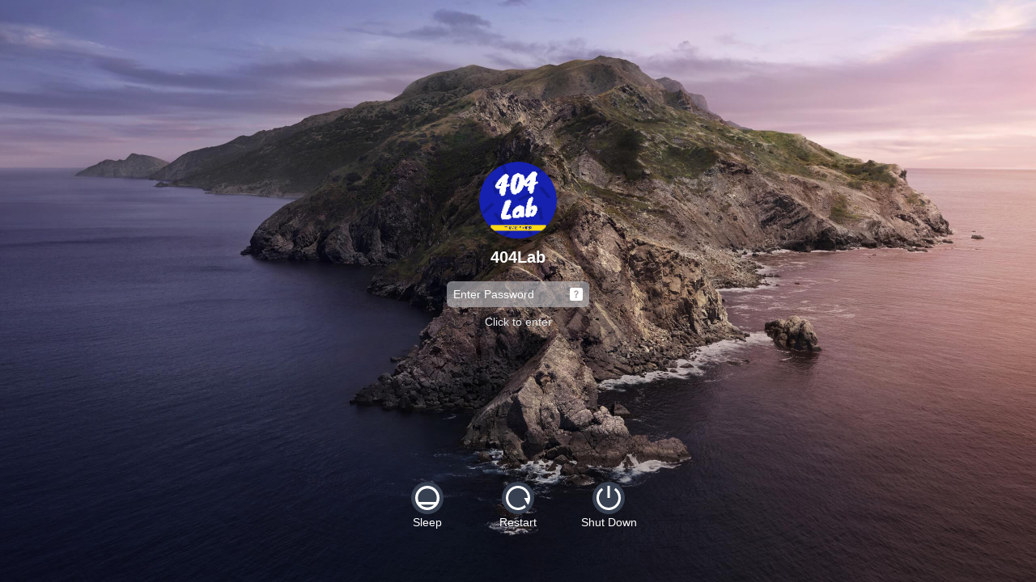

--- FILE ---
content_type: text/html;charset=UTF-8
request_url: https://www.404lab.top/
body_size: 1305
content:
<!DOCTYPE html><html lang="en"><head><meta charset="utf-8"><link rel="icon" href="/logo/favicon.svg"><meta name="viewport" content="width=device-width,initial-scale=1"><meta name="theme-color" content="#000000"><meta name="description" content="Web site created using create-react-app"><link rel="apple-touch-icon" href="/logo/logo192.png"><link rel="manifest" href="/manifest.json"><title>404Lab</title><link href="/static/css/2.76a0d443.chunk.css" rel="stylesheet"><link href="/static/css/main.ec3de85d.chunk.css" rel="stylesheet"></head><body><noscript>You need to enable JavaScript to run this app.</noscript><div id="root"><div class="w-full h-full login text-center" style="background: url(&quot;img/ui/wallpaper-day.jpg&quot;) center center / cover no-repeat;"><div class="inline-block w-auto relative top-1/2 -mt-40"><img class="rounded-full w-24 h-24 my-0 mx-auto" src="img/ui/avatar.png" alt="img"><div class="nightwind-prevent font-semibold text-xl mt-2 text-white">404Lab</div><div class="nightwind-prevent mx-auto grid grid-cols-5 w-44 h-8 mt-4 rounded-md bg-gray-300 blur bg-opacity-50"><input class="nightwind-prevent text-sm col-start-1 col-span-4 outline-none focus:outline-none bg-transparent px-2 text-white" type="password" placeholder="Enter Password"><div class="col-start-5 col-span-1 flex justify-center items-center"><svg stroke="currentColor" fill="currentColor" stroke-width="0" viewBox="0 0 16 16" class="ml-1" color="white" height="1em" width="1em" xmlns="http://www.w3.org/2000/svg" style="color: white;"><path fill-rule="evenodd" d="M2 0a2 2 0 00-2 2v12a2 2 0 002 2h12a2 2 0 002-2V2a2 2 0 00-2-2H2zm4.57 6.033H5.25C5.22 4.147 6.68 3.5 8.006 3.5c1.397 0 2.673.73 2.673 2.24 0 1.08-.635 1.594-1.244 2.057-.737.559-1.01.768-1.01 1.486v.355H7.117l-.007-.463c-.038-.927.495-1.498 1.168-1.987.59-.444.965-.736.965-1.371 0-.825-.628-1.168-1.314-1.168-.901 0-1.358.603-1.358 1.384zm1.251 6.443c-.584 0-1.009-.394-1.009-.927 0-.552.425-.94 1.01-.94.609 0 1.028.388 1.028.94 0 .533-.42.927-1.029.927z" clip-rule="evenodd"></path></svg></div></div><div class="nightwind-prevent text-sm mt-2 text-gray-200">Click to enter</div></div><div class="nightwind-prevent-block text-sm fixed bottom-16 left-0 right-0 mx-auto flex flex-row space-x-4 w-max"><div class="flex flex-col items-center text-white w-24"><div class="h-10 w-10 bg-gray-700 rounded-full inline-flex justify-center items-center"><svg stroke="currentColor" fill="none" stroke-width="0" viewBox="0 0 24 24" height="40" width="40" xmlns="http://www.w3.org/2000/svg"><path fill-rule="evenodd" clip-rule="evenodd" d="M21 12C21 16.9706 16.9706 21 12 21C7.02944 21 3 16.9706 3 12C3 7.02944 7.02944 3 12 3C16.9706 3 21 7.02944 21 12ZM16.899 17C15.6364 18.2372 13.9073 19 12 19C10.0927 19 8.36355 18.2372 7.10102 17H16.899ZM18.3264 15C18.7583 14.0907 19 13.0736 19 12C19 8.13401 15.866 5 12 5C8.13401 5 5 8.13401 5 12C5 13.0736 5.24169 14.0907 5.67363 15H18.3264Z" fill="currentColor"></path></svg></div><span>Sleep</span></div><div class="flex flex-col items-center text-white w-24"><div class="h-10 w-10 bg-gray-700 rounded-full inline-flex justify-center items-center"><svg stroke="currentColor" fill="currentColor" stroke-width="0" viewBox="0 0 24 24" height="36" width="36" xmlns="http://www.w3.org/2000/svg"><g><path fill="none" d="M0 0h24v24H0z"></path><path d="M18.537 19.567A9.961 9.961 0 0 1 12 22C6.477 22 2 17.523 2 12S6.477 2 12 2s10 4.477 10 10c0 2.136-.67 4.116-1.81 5.74L17 12h3a8 8 0 1 0-2.46 5.772l.997 1.795z"></path></g></svg></div><span>Restart</span></div><div class="flex flex-col items-center text-white w-24"><div class="h-10 w-10 bg-gray-700 rounded-full inline-flex justify-center items-center"><svg stroke="currentColor" fill="currentColor" stroke-width="0" viewBox="0 0 24 24" height="36" width="36" xmlns="http://www.w3.org/2000/svg"><g><path fill="none" d="M0 0h24v24H0z"></path><path d="M6.265 3.807l1.147 1.639a8 8 0 1 0 9.176 0l1.147-1.639A9.988 9.988 0 0 1 22 12c0 5.523-4.477 10-10 10S2 17.523 2 12a9.988 9.988 0 0 1 4.265-8.193zM11 12V2h2v10h-2z"></path></g></svg></div><span>Shut Down</span></div></div></div></div></body></html>

--- FILE ---
content_type: text/css; charset=UTF-8
request_url: https://www.404lab.top/static/css/main.ec3de85d.chunk.css
body_size: 7886
content:
@font-face{font-family:"Avenir Next LT Pro";font-style:normal;font-weight:400;src:local("Avenir Next LT Pro Regular"),url(/static/media/AvenirNextLTPro-Regular.a6f907b6.woff) format("woff")}@font-face{font-family:"Avenir Next LT Pro";font-style:italic;font-weight:400;src:local("Avenir Next LT Pro It"),url(/static/media/AvenirNextLTPro-Italic.0a2a0a5f.woff) format("woff")}@font-face{font-family:"Avenir Next LT Pro";font-style:normal;font-weight:700;src:local("Avenir Next LT Pro Demi"),url(/static/media/AvenirNextLTPro-Demi.09cc1349.woff) format("woff")}@font-face{font-family:"Avenir Next LT Pro";font-style:italic;font-weight:700;src:local("Avenir Next LT Pro DemiIt"),url(/static/media/AvenirNextLTPro-DemiItalic.e929d7cb.woff) format("woff")}.font-avenir{font-family:"Avenir Next LT Pro","Helvetica Neue",SFCompactRounded,-apple-system,Roboto,Oxygen,Ubuntu,"Fira Sans","Droid Sans",sans-serif}.font-terminal{font-family:Consolas,Monaco,"Andale Mono","Ubuntu Mono",monospace}*{margin:0;padding:0}#root,body,html{height:100%;overflow:hidden}body:not(pre){font-family:"Helvetica Neue",SFCompactRounded,-apple-system,Roboto,Oxygen,Ubuntu,"Fira Sans","Droid Sans",sans-serif}.blur{-webkit-backdrop-filter:blur(40px);backdrop-filter:blur(40px)}.login input::-webkit-input-placeholder{color:#fff}.login input:-ms-input-placeholder{color:#fff}.login input::placeholder{color:#fff}@media (min-width:640px){.dark .spotlight input::-webkit-input-placeholder.sm\:nightwind-prevent{color:rgba(0,0,0,var(--tw-text-opacity))}}@media (min-width:768px){.dark .spotlight input::-webkit-input-placeholder.md\:nightwind-prevent{color:rgba(0,0,0,var(--tw-text-opacity))}}@media (min-width:1024px){.dark .spotlight input::-webkit-input-placeholder.lg\:nightwind-prevent{color:rgba(0,0,0,var(--tw-text-opacity))}}@media (min-width:1280px){.dark .spotlight input::-webkit-input-placeholder.xl\:nightwind-prevent{color:rgba(0,0,0,var(--tw-text-opacity))}}@media (min-width:1536px){.dark .spotlight input::-webkit-input-placeholder.\32xl\:nightwind-prevent{color:rgba(0,0,0,var(--tw-text-opacity))}}@media (min-width:640px){.dark .spotlight input:-ms-input-placeholder.sm\:nightwind-prevent{color:rgba(0,0,0,var(--tw-text-opacity))}}@media (min-width:768px){.dark .spotlight input:-ms-input-placeholder.md\:nightwind-prevent{color:rgba(0,0,0,var(--tw-text-opacity))}}@media (min-width:1024px){.dark .spotlight input:-ms-input-placeholder.lg\:nightwind-prevent{color:rgba(0,0,0,var(--tw-text-opacity))}}@media (min-width:1280px){.dark .spotlight input:-ms-input-placeholder.xl\:nightwind-prevent{color:rgba(0,0,0,var(--tw-text-opacity))}}@media (min-width:1536px){.dark .spotlight input:-ms-input-placeholder.\32xl\:nightwind-prevent{color:rgba(0,0,0,var(--tw-text-opacity))}}.dark .spotlight input::-webkit-input-placeholder{color:rgba(255,255,255,var(--tw-text-opacity))}.dark .spotlight input:-ms-input-placeholder{color:rgba(255,255,255,var(--tw-text-opacity))}.dark .spotlight input::placeholder{color:rgba(255,255,255,var(--tw-text-opacity))}.dark .spotlight input::-webkit-input-placeholder.nightwind-prevent{color:rgba(0,0,0,var(--tw-text-opacity))}.dark .spotlight input:-ms-input-placeholder.nightwind-prevent{color:rgba(0,0,0,var(--tw-text-opacity))}.dark .spotlight input::placeholder.nightwind-prevent{color:rgba(0,0,0,var(--tw-text-opacity))}.dark .nightwind-prevent-block .spotlight input::-webkit-input-placeholder{color:rgba(0,0,0,var(--tw-text-opacity))}.dark .nightwind-prevent-block .spotlight input:-ms-input-placeholder{color:rgba(0,0,0,var(--tw-text-opacity))}.dark .nightwind-prevent-block .spotlight input::placeholder{color:rgba(0,0,0,var(--tw-text-opacity))}.spotlight input::-webkit-input-placeholder{opacity:.4;--tw-text-opacity:1;color:rgba(0,0,0,var(--tw-text-opacity))}.spotlight input:-ms-input-placeholder{opacity:.4;--tw-text-opacity:1;color:rgba(0,0,0,var(--tw-text-opacity))}.spotlight input::placeholder{opacity:.4;--tw-text-opacity:1;color:rgba(0,0,0,var(--tw-text-opacity))}.nightwind .spotlight input::-webkit-input-placeholder{transition-duration:.3s;-webkit-transition-property:background-color,border-color,color,fill,stroke;transition-property:background-color,border-color,color,fill,stroke}.nightwind .spotlight input:-ms-input-placeholder{transition-duration:.3s;-ms-transition-property:background-color,border-color,color,fill,stroke;transition-property:background-color,border-color,color,fill,stroke}.nightwind .spotlight input::placeholder{transition-duration:.3s;transition-property:background-color,border-color,color,fill,stroke}@media (min-width:640px){.dark .spotlight input::-webkit-input-placeholder.sm\:nightwind-prevent{color:rgba(0,0,0,var(--tw-text-opacity))}.dark .spotlight input:-ms-input-placeholder.sm\:nightwind-prevent{color:rgba(0,0,0,var(--tw-text-opacity))}.dark .spotlight input::placeholder.sm\:nightwind-prevent{color:rgba(0,0,0,var(--tw-text-opacity))}}@media (min-width:768px){.dark .spotlight input::-webkit-input-placeholder.md\:nightwind-prevent{color:rgba(0,0,0,var(--tw-text-opacity))}.dark .spotlight input:-ms-input-placeholder.md\:nightwind-prevent{color:rgba(0,0,0,var(--tw-text-opacity))}.dark .spotlight input::placeholder.md\:nightwind-prevent{color:rgba(0,0,0,var(--tw-text-opacity))}}@media (min-width:1024px){.dark .spotlight input::-webkit-input-placeholder.lg\:nightwind-prevent{color:rgba(0,0,0,var(--tw-text-opacity))}.dark .spotlight input:-ms-input-placeholder.lg\:nightwind-prevent{color:rgba(0,0,0,var(--tw-text-opacity))}.dark .spotlight input::placeholder.lg\:nightwind-prevent{color:rgba(0,0,0,var(--tw-text-opacity))}}@media (min-width:1280px){.dark .spotlight input::-webkit-input-placeholder.xl\:nightwind-prevent{color:rgba(0,0,0,var(--tw-text-opacity))}.dark .spotlight input:-ms-input-placeholder.xl\:nightwind-prevent{color:rgba(0,0,0,var(--tw-text-opacity))}.dark .spotlight input::placeholder.xl\:nightwind-prevent{color:rgba(0,0,0,var(--tw-text-opacity))}}@media (min-width:1536px){.dark .spotlight input::-webkit-input-placeholder.\32xl\:nightwind-prevent{color:rgba(0,0,0,var(--tw-text-opacity))}.dark .spotlight input:-ms-input-placeholder.\32xl\:nightwind-prevent{color:rgba(0,0,0,var(--tw-text-opacity))}.dark .spotlight input::placeholder.\32xl\:nightwind-prevent{color:rgba(0,0,0,var(--tw-text-opacity))}}.spotlight{width:660px;margin-left:-330px;left:50%}@media (max-width:639px){.spotlight{width:100%;margin-left:0;left:0}}.window-bound{width:300%;height:200%;left:-100%}.innner-window{height:calc(100% - 1.5rem)}.safari-content{height:calc(100% - 2rem)}.traffic_lights svg{display:none}.traffic_lights:hover svg{display:block}.dock ul{box-shadow:0 0 20px 0 rgba(0,0,0,.17)}.dock li .tooltip{display:none;top:calc(-100% - 5px)}.dock li:hover .tooltip{display:block;box-shadow:0 1px 5px 2px hsla(0deg,0%,0%,20%),0 0 0 0 #fff}.dark .control-grid{background-color:rgba(55,65,81,var(--tw-bg-opacity))}.control-grid,.dark .control-grid.nightwind-prevent,.dark .nightwind-prevent-block .control-grid{background-color:rgba(229,231,235,var(--tw-bg-opacity))}.control-grid{--tw-bg-opacity:1;--tw-bg-opacity:0.8;border-radius:.75rem;--tw-blur:blur(8px)}.nightwind .control-grid{transition-duration:.3s;transition-property:background-color,border-color,color,fill,stroke}@media (min-width:640px){.dark .control-grid.sm\:nightwind-prevent{background-color:rgba(229,231,235,var(--tw-bg-opacity))}}@media (min-width:768px){.dark .control-grid.md\:nightwind-prevent{background-color:rgba(229,231,235,var(--tw-bg-opacity))}}@media (min-width:1024px){.dark .control-grid.lg\:nightwind-prevent{background-color:rgba(229,231,235,var(--tw-bg-opacity))}}@media (min-width:1280px){.dark .control-grid.xl\:nightwind-prevent{background-color:rgba(229,231,235,var(--tw-bg-opacity))}}@media (min-width:1536px){.dark .control-grid.\32xl\:nightwind-prevent{background-color:rgba(229,231,235,var(--tw-bg-opacity))}}.control-grid{-webkit-backdrop-filter:blur(40px);backdrop-filter:blur(40px);box-shadow:0 0 5px 0 rgba(0,0,0,.25)}.dark .slider .rangeslider{background-color:rgba(75,85,99,var(--tw-bg-opacity))}.dark .nightwind-prevent-block .slider .rangeslider,.dark .slider .rangeslider.nightwind-prevent,.slider .rangeslider{background-color:rgba(209,213,219,var(--tw-bg-opacity))}.slider .rangeslider{--tw-bg-opacity:1;border-color:transparent;border-top-right-radius:9999px;border-bottom-right-radius:9999px;border-top-width:1px;border-right-width:1px;border-bottom-width:1px;height:1.75rem;margin:0;--tw-shadow:0 0 transparent;box-shadow:var(--tw-ring-offset-shadow,0 0 transparent),var(--tw-ring-shadow,0 0 transparent),var(--tw-shadow);width:100%}.nightwind .slider .rangeslider{transition-duration:.3s;transition-property:background-color,border-color,color,fill,stroke}@media (min-width:640px){.dark .slider .rangeslider.sm\:nightwind-prevent{background-color:rgba(209,213,219,var(--tw-bg-opacity))}}@media (min-width:768px){.dark .slider .rangeslider.md\:nightwind-prevent{background-color:rgba(209,213,219,var(--tw-bg-opacity))}}@media (min-width:1024px){.dark .slider .rangeslider.lg\:nightwind-prevent{background-color:rgba(209,213,219,var(--tw-bg-opacity))}}@media (min-width:1280px){.dark .slider .rangeslider.xl\:nightwind-prevent{background-color:rgba(209,213,219,var(--tw-bg-opacity))}}@media (min-width:1536px){.dark .slider .rangeslider.\32xl\:nightwind-prevent{background-color:rgba(209,213,219,var(--tw-bg-opacity))}}.dark .slider .rangeslider .rangeslider__fill{background-color:rgba(31,41,55,var(--tw-bg-opacity))}.dark .nightwind-prevent-block .slider .rangeslider .rangeslider__fill,.dark .slider .rangeslider .rangeslider__fill.nightwind-prevent,.slider .rangeslider .rangeslider__fill{background-color:rgba(243,244,246,var(--tw-bg-opacity))}.slider .rangeslider .rangeslider__fill{--tw-bg-opacity:1;border-radius:0;--tw-shadow:0 0 transparent;box-shadow:var(--tw-ring-offset-shadow,0 0 transparent),var(--tw-ring-shadow,0 0 transparent),var(--tw-shadow)}.nightwind .slider .rangeslider .rangeslider__fill{transition-duration:.3s;transition-property:background-color,border-color,color,fill,stroke}@media (min-width:640px){.dark .slider .rangeslider .rangeslider__fill.sm\:nightwind-prevent{background-color:rgba(243,244,246,var(--tw-bg-opacity))}}@media (min-width:768px){.dark .slider .rangeslider .rangeslider__fill.md\:nightwind-prevent{background-color:rgba(243,244,246,var(--tw-bg-opacity))}}@media (min-width:1024px){.dark .slider .rangeslider .rangeslider__fill.lg\:nightwind-prevent{background-color:rgba(243,244,246,var(--tw-bg-opacity))}}@media (min-width:1280px){.dark .slider .rangeslider .rangeslider__fill.xl\:nightwind-prevent{background-color:rgba(243,244,246,var(--tw-bg-opacity))}}@media (min-width:1536px){.dark .slider .rangeslider .rangeslider__fill.\32xl\:nightwind-prevent{background-color:rgba(243,244,246,var(--tw-bg-opacity))}}.dark .slider .rangeslider .rangeslider__handle{border-color:rgba(75,85,99,var(--tw-border-opacity))}.dark .nightwind-prevent-block .slider .rangeslider .rangeslider__handle,.dark .slider .rangeslider .rangeslider__handle.nightwind-prevent,.slider .rangeslider .rangeslider__handle{border-color:rgba(209,213,219,var(--tw-border-opacity))}.slider .rangeslider .rangeslider__handle{--tw-border-opacity:1;border-width:1px;height:1.75rem;outline:2px solid transparent;outline-offset:2px;width:1.75rem}.nightwind .slider .rangeslider .rangeslider__handle{transition-duration:.3s;transition-property:background-color,border-color,color,fill,stroke}@media (min-width:640px){.dark .slider .rangeslider .rangeslider__handle.sm\:nightwind-prevent{border-color:rgba(209,213,219,var(--tw-border-opacity))}}@media (min-width:768px){.dark .slider .rangeslider .rangeslider__handle.md\:nightwind-prevent{border-color:rgba(209,213,219,var(--tw-border-opacity))}}@media (min-width:1024px){.dark .slider .rangeslider .rangeslider__handle.lg\:nightwind-prevent{border-color:rgba(209,213,219,var(--tw-border-opacity))}}@media (min-width:1280px){.dark .slider .rangeslider .rangeslider__handle.xl\:nightwind-prevent{border-color:rgba(209,213,219,var(--tw-border-opacity))}}@media (min-width:1536px){.dark .slider .rangeslider .rangeslider__handle.\32xl\:nightwind-prevent{border-color:rgba(209,213,219,var(--tw-border-opacity))}}.slider .rangeslider .rangeslider__handle{background-color:#fff;color:#fff;box-shadow:-3px 0 8px 0 rgba(17,17,17,.15)}.slider .rangeslider .rangeslider__handle:after{display:none}.dark .bear .markdown a{color:rgba(248,113,113,var(--tw-text-opacity))}.bear .markdown a,.dark .bear .markdown a.nightwind-prevent,.dark .nightwind-prevent-block .bear .markdown a{color:rgba(239,68,68,var(--tw-text-opacity))}.bear .markdown a{--tw-text-opacity:1}.nightwind .bear .markdown a{transition-duration:.3s;transition-property:background-color,border-color,color,fill,stroke}@media (min-width:640px){.dark .bear .markdown a.sm\:nightwind-prevent{color:rgba(239,68,68,var(--tw-text-opacity))}}@media (min-width:768px){.dark .bear .markdown a.md\:nightwind-prevent{color:rgba(239,68,68,var(--tw-text-opacity))}}@media (min-width:1024px){.dark .bear .markdown a.lg\:nightwind-prevent{color:rgba(239,68,68,var(--tw-text-opacity))}}@media (min-width:1280px){.dark .bear .markdown a.xl\:nightwind-prevent{color:rgba(239,68,68,var(--tw-text-opacity))}}@media (min-width:1536px){.dark .bear .markdown a.\32xl\:nightwind-prevent{color:rgba(239,68,68,var(--tw-text-opacity))}}.dark .bear .markdown h1,.dark .bear .markdown h2,.dark .bear .markdown h3,.dark .bear .markdown h4{color:rgba(243,244,246,var(--tw-text-opacity))}.dark .bear .markdown h1.nightwind-prevent,.dark .bear .markdown h2.nightwind-prevent,.dark .bear .markdown h3.nightwind-prevent,.dark .bear .markdown h4.nightwind-prevent,.dark .nightwind-prevent-block .bear .markdown h1,.dark .nightwind-prevent-block .bear .markdown h2,.dark .nightwind-prevent-block .bear .markdown h3,.dark .nightwind-prevent-block .bear .markdown h4{color:rgba(31,41,55,var(--tw-text-opacity))}.bear .markdown h1,.bear .markdown h2,.bear .markdown h3,.bear .markdown h4{font-weight:700;position:relative;--tw-text-opacity:1;color:rgba(31,41,55,var(--tw-text-opacity))}.nightwind .bear .markdown h1,.nightwind .bear .markdown h2,.nightwind .bear .markdown h3,.nightwind .bear .markdown h4{transition-duration:.3s;transition-property:background-color,border-color,color,fill,stroke}@media (min-width:640px){.dark .bear .markdown h1.sm\:nightwind-prevent,.dark .bear .markdown h2.sm\:nightwind-prevent,.dark .bear .markdown h3.sm\:nightwind-prevent,.dark .bear .markdown h4.sm\:nightwind-prevent{color:rgba(31,41,55,var(--tw-text-opacity))}}@media (min-width:768px){.dark .bear .markdown h1.md\:nightwind-prevent,.dark .bear .markdown h2.md\:nightwind-prevent,.dark .bear .markdown h3.md\:nightwind-prevent,.dark .bear .markdown h4.md\:nightwind-prevent{color:rgba(31,41,55,var(--tw-text-opacity))}}@media (min-width:1024px){.dark .bear .markdown h1.lg\:nightwind-prevent,.dark .bear .markdown h2.lg\:nightwind-prevent,.dark .bear .markdown h3.lg\:nightwind-prevent,.dark .bear .markdown h4.lg\:nightwind-prevent{color:rgba(31,41,55,var(--tw-text-opacity))}}@media (min-width:1280px){.dark .bear .markdown h1.xl\:nightwind-prevent,.dark .bear .markdown h2.xl\:nightwind-prevent,.dark .bear .markdown h3.xl\:nightwind-prevent,.dark .bear .markdown h4.xl\:nightwind-prevent{color:rgba(31,41,55,var(--tw-text-opacity))}}@media (min-width:1536px){.dark .bear .markdown h1.\32xl\:nightwind-prevent,.dark .bear .markdown h2.\32xl\:nightwind-prevent,.dark .bear .markdown h3.\32xl\:nightwind-prevent,.dark .bear .markdown h4.\32xl\:nightwind-prevent{color:rgba(31,41,55,var(--tw-text-opacity))}}.bear .markdown h1,.bear .markdown h2,.bear .markdown h3,.bear .markdown h4{margin-top:1.75rem}.dark .bear .markdown h1:before,.dark .bear .markdown h2:before,.dark .bear .markdown h3:before,.dark .bear .markdown h4:before{color:rgba(107,114,128,var(--tw-text-opacity))}.dark .bear .markdown h1:before.nightwind-prevent,.dark .bear .markdown h2:before.nightwind-prevent,.dark .bear .markdown h3:before.nightwind-prevent,.dark .bear .markdown h4:before.nightwind-prevent,.dark .nightwind-prevent-block .bear .markdown h1:before,.dark .nightwind-prevent-block .bear .markdown h2:before,.dark .nightwind-prevent-block .bear .markdown h3:before,.dark .nightwind-prevent-block .bear .markdown h4:before{color:rgba(156,163,175,var(--tw-text-opacity))}.bear .markdown h1:before,.bear .markdown h2:before,.bear .markdown h3:before,.bear .markdown h4:before{font-size:.875rem;line-height:1.25rem;position:absolute;bottom:.25rem;left:-1.75rem;--tw-text-opacity:1;color:rgba(156,163,175,var(--tw-text-opacity))}.nightwind .bear .markdown h1:before,.nightwind .bear .markdown h2:before,.nightwind .bear .markdown h3:before,.nightwind .bear .markdown h4:before{transition-duration:.3s;transition-property:background-color,border-color,color,fill,stroke}@media (min-width:640px){.dark .bear .markdown h1:before.sm\:nightwind-prevent,.dark .bear .markdown h2:before.sm\:nightwind-prevent,.dark .bear .markdown h3:before.sm\:nightwind-prevent,.dark .bear .markdown h4:before.sm\:nightwind-prevent{color:rgba(156,163,175,var(--tw-text-opacity))}}@media (min-width:768px){.dark .bear .markdown h1:before.md\:nightwind-prevent,.dark .bear .markdown h2:before.md\:nightwind-prevent,.dark .bear .markdown h3:before.md\:nightwind-prevent,.dark .bear .markdown h4:before.md\:nightwind-prevent{color:rgba(156,163,175,var(--tw-text-opacity))}}@media (min-width:1024px){.dark .bear .markdown h1:before.lg\:nightwind-prevent,.dark .bear .markdown h2:before.lg\:nightwind-prevent,.dark .bear .markdown h3:before.lg\:nightwind-prevent,.dark .bear .markdown h4:before.lg\:nightwind-prevent{color:rgba(156,163,175,var(--tw-text-opacity))}}@media (min-width:1280px){.dark .bear .markdown h1:before.xl\:nightwind-prevent,.dark .bear .markdown h2:before.xl\:nightwind-prevent,.dark .bear .markdown h3:before.xl\:nightwind-prevent,.dark .bear .markdown h4:before.xl\:nightwind-prevent{color:rgba(156,163,175,var(--tw-text-opacity))}}@media (min-width:1536px){.dark .bear .markdown h1:before.\32xl\:nightwind-prevent,.dark .bear .markdown h2:before.\32xl\:nightwind-prevent,.dark .bear .markdown h3:before.\32xl\:nightwind-prevent,.dark .bear .markdown h4:before.\32xl\:nightwind-prevent{color:rgba(156,163,175,var(--tw-text-opacity))}}.bear .markdown h1{font-size:1.875rem;line-height:2.25rem}.bear .markdown h1:before{content:"H1"}.bear .markdown h2{font-size:1.5rem;line-height:2rem}.bear .markdown h2:before{content:"H2"}.bear .markdown h3:before{content:"H3"}.bear .markdown h3{font-size:1.25rem;line-height:1.75rem}.bear .markdown h4{font-size:1.125rem;line-height:1.75rem}.bear .markdown h4:before{content:"H4"}.bear .markdown p{margin-top:1.5rem}.bear .markdown h2+p,.bear .markdown h3+p,.bear .markdown h4+p{margin-top:1rem}.bear .markdown ol,.bear .markdown ul{margin-top:.5rem;padding-left:1.25rem}.bear .markdown ul{list-style-type:disc}.dark .bear .markdown ul>li::marker{color:rgba(248,113,113,var(--tw-text-opacity))}.dark .bear .markdown ul>li::marker.nightwind-prevent{color:rgba(239,68,68,var(--tw-text-opacity))}.dark .nightwind-prevent-block .bear .markdown ul>li::marker{color:rgba(239,68,68,var(--tw-text-opacity))}.bear .markdown ul>li::marker{--tw-text-opacity:1;color:rgba(239,68,68,var(--tw-text-opacity))}.nightwind .bear .markdown ul>li::marker{transition-duration:.3s;transition-property:background-color,border-color,color,fill,stroke}@media (min-width:640px){.dark .bear .markdown ul>li::marker.sm\:nightwind-prevent{color:rgba(239,68,68,var(--tw-text-opacity))}}@media (min-width:768px){.dark .bear .markdown ul>li::marker.md\:nightwind-prevent{color:rgba(239,68,68,var(--tw-text-opacity))}}@media (min-width:1024px){.dark .bear .markdown ul>li::marker.lg\:nightwind-prevent{color:rgba(239,68,68,var(--tw-text-opacity))}}@media (min-width:1280px){.dark .bear .markdown ul>li::marker.xl\:nightwind-prevent{color:rgba(239,68,68,var(--tw-text-opacity))}}@media (min-width:1536px){.dark .bear .markdown ul>li::marker.\32xl\:nightwind-prevent{color:rgba(239,68,68,var(--tw-text-opacity))}}.bear .markdown ol{list-style-type:decimal}.bear .markdown li p{margin:0 0 .5rem}.dark .bear .markdown code{background-color:rgba(17,24,39,var(--tw-bg-opacity))}.dark .bear .markdown code.nightwind-prevent,.dark .nightwind-prevent-block .bear .markdown code{background-color:rgba(249,250,251,var(--tw-bg-opacity))}.dark .bear .markdown code{border-color:rgba(75,85,99,var(--tw-border-opacity))}.bear .markdown code,.dark .bear .markdown code.nightwind-prevent,.dark .nightwind-prevent-block .bear .markdown code{border-color:rgba(209,213,219,var(--tw-border-opacity))}.bear .markdown code{--tw-bg-opacity:1;background-color:rgba(249,250,251,var(--tw-bg-opacity));--tw-border-opacity:1;border-radius:.25rem;border-width:1px;font-size:.875rem;line-height:1.25rem;padding:.125rem .25rem}.nightwind .bear .markdown code{transition-duration:.3s;transition-property:background-color,border-color,color,fill,stroke}@media (min-width:640px){.dark .bear .markdown code.sm\:nightwind-prevent{background-color:rgba(249,250,251,var(--tw-bg-opacity));border-color:rgba(209,213,219,var(--tw-border-opacity))}}@media (min-width:768px){.dark .bear .markdown code.md\:nightwind-prevent{background-color:rgba(249,250,251,var(--tw-bg-opacity));border-color:rgba(209,213,219,var(--tw-border-opacity))}}@media (min-width:1024px){.dark .bear .markdown code.lg\:nightwind-prevent{background-color:rgba(249,250,251,var(--tw-bg-opacity));border-color:rgba(209,213,219,var(--tw-border-opacity))}}@media (min-width:1280px){.dark .bear .markdown code.xl\:nightwind-prevent{background-color:rgba(249,250,251,var(--tw-bg-opacity));border-color:rgba(209,213,219,var(--tw-border-opacity))}}@media (min-width:1536px){.dark .bear .markdown code.\32xl\:nightwind-prevent{background-color:rgba(249,250,251,var(--tw-bg-opacity));border-color:rgba(209,213,219,var(--tw-border-opacity))}}.bear .markdown pre{margin-top:.5rem}.bear .markdown pre,.bear .markdown pre code{font-size:.875rem;line-height:1.25rem}.dark .bear .markdown pre code{font-size:14px!important}.dark .bear .markdown pre div{border-color:rgba(75,85,99,var(--tw-border-opacity))}.bear .markdown pre div,.dark .bear .markdown pre div.nightwind-prevent,.dark .nightwind-prevent-block .bear .markdown pre div{border-color:rgba(209,213,219,var(--tw-border-opacity))}.bear .markdown pre div{--tw-border-opacity:1;border-radius:.25rem;border-width:1px}.nightwind .bear .markdown pre div{transition-duration:.3s;transition-property:background-color,border-color,color,fill,stroke}@media (min-width:640px){.dark .bear .markdown pre div.sm\:nightwind-prevent{border-color:rgba(209,213,219,var(--tw-border-opacity))}}@media (min-width:768px){.dark .bear .markdown pre div.md\:nightwind-prevent{border-color:rgba(209,213,219,var(--tw-border-opacity))}}@media (min-width:1024px){.dark .bear .markdown pre div.lg\:nightwind-prevent{border-color:rgba(209,213,219,var(--tw-border-opacity))}}@media (min-width:1280px){.dark .bear .markdown pre div.xl\:nightwind-prevent{border-color:rgba(209,213,219,var(--tw-border-opacity))}}@media (min-width:1536px){.dark .bear .markdown pre div.\32xl\:nightwind-prevent{border-color:rgba(209,213,219,var(--tw-border-opacity))}}.bear .markdown pre code,.dark .bear .markdown pre code{background-color:transparent;border-style:none;font-size:1rem;line-height:1.5rem;padding:0}.nightwind .bear .markdown pre code,.nightwind .dark .bear .markdown pre code{transition-duration:.3s;transition-property:background-color,border-color,color,fill,stroke}.bear .markdown .token{background:transparent!important}.bear .markdown img{display:inline-block}.bear .markdown table{display:block;margin-top:1rem;overflow:auto;width:100%}.dark .bear .markdown table td,.dark .bear .markdown table th{border-color:rgba(75,85,99,var(--tw-border-opacity))}.bear .markdown table td,.bear .markdown table th,.dark .bear .markdown table td.nightwind-prevent,.dark .bear .markdown table th.nightwind-prevent,.dark .nightwind-prevent-block .bear .markdown table td,.dark .nightwind-prevent-block .bear .markdown table th{border-color:rgba(209,213,219,var(--tw-border-opacity))}.bear .markdown table td,.bear .markdown table th{--tw-border-opacity:1;border-width:1px;padding:.5rem .75rem}.nightwind .bear .markdown table td,.nightwind .bear .markdown table th{transition-duration:.3s;transition-property:background-color,border-color,color,fill,stroke}@media (min-width:640px){.dark .bear .markdown table td.sm\:nightwind-prevent,.dark .bear .markdown table th.sm\:nightwind-prevent{border-color:rgba(209,213,219,var(--tw-border-opacity))}}@media (min-width:768px){.dark .bear .markdown table td.md\:nightwind-prevent,.dark .bear .markdown table th.md\:nightwind-prevent{border-color:rgba(209,213,219,var(--tw-border-opacity))}}@media (min-width:1024px){.dark .bear .markdown table td.lg\:nightwind-prevent,.dark .bear .markdown table th.lg\:nightwind-prevent{border-color:rgba(209,213,219,var(--tw-border-opacity))}}@media (min-width:1280px){.dark .bear .markdown table td.xl\:nightwind-prevent,.dark .bear .markdown table th.xl\:nightwind-prevent{border-color:rgba(209,213,219,var(--tw-border-opacity))}}@media (min-width:1536px){.dark .bear .markdown table td.\32xl\:nightwind-prevent,.dark .bear .markdown table th.\32xl\:nightwind-prevent{border-color:rgba(209,213,219,var(--tw-border-opacity))}}.dark .bear .markdown table tr{border-color:rgba(75,85,99,var(--tw-border-opacity))}.bear .markdown table tr,.dark .bear .markdown table tr.nightwind-prevent,.dark .nightwind-prevent-block .bear .markdown table tr{border-color:rgba(209,213,219,var(--tw-border-opacity))}.bear .markdown table tr{background-color:transparent;--tw-border-opacity:1;border-top-width:1px}.nightwind .bear .markdown table tr{transition-duration:.3s;transition-property:background-color,border-color,color,fill,stroke}@media (min-width:640px){.dark .bear .markdown table tr.sm\:nightwind-prevent{border-color:rgba(209,213,219,var(--tw-border-opacity))}}@media (min-width:768px){.dark .bear .markdown table tr.md\:nightwind-prevent{border-color:rgba(209,213,219,var(--tw-border-opacity))}}@media (min-width:1024px){.dark .bear .markdown table tr.lg\:nightwind-prevent{border-color:rgba(209,213,219,var(--tw-border-opacity))}}@media (min-width:1280px){.dark .bear .markdown table tr.xl\:nightwind-prevent{border-color:rgba(209,213,219,var(--tw-border-opacity))}}@media (min-width:1536px){.dark .bear .markdown table tr.\32xl\:nightwind-prevent{border-color:rgba(209,213,219,var(--tw-border-opacity))}}.dark .dark .bear .markdown,.dark .dark .bear .midbar{background-color:rgba(243,244,246,var(--tw-bg-opacity))}.dark .bear .markdown,.dark .bear .midbar,.dark .dark .bear .markdown.nightwind-prevent,.dark .dark .bear .midbar.nightwind-prevent,.dark .nightwind-prevent-block .dark .bear .markdown,.dark .nightwind-prevent-block .dark .bear .midbar{background-color:rgba(31,41,55,var(--tw-bg-opacity))}.dark .bear .markdown,.dark .bear .midbar{--tw-bg-opacity:1}.nightwind .dark .bear .markdown,.nightwind .dark .bear .midbar{transition-duration:.3s;transition-property:background-color,border-color,color,fill,stroke}@media (min-width:640px){.dark .dark .bear .markdown.sm\:nightwind-prevent,.dark .dark .bear .midbar.sm\:nightwind-prevent{background-color:rgba(31,41,55,var(--tw-bg-opacity))}}@media (min-width:768px){.dark .dark .bear .markdown.md\:nightwind-prevent,.dark .dark .bear .midbar.md\:nightwind-prevent{background-color:rgba(31,41,55,var(--tw-bg-opacity))}}@media (min-width:1024px){.dark .dark .bear .markdown.lg\:nightwind-prevent,.dark .dark .bear .midbar.lg\:nightwind-prevent{background-color:rgba(31,41,55,var(--tw-bg-opacity))}}@media (min-width:1280px){.dark .dark .bear .markdown.xl\:nightwind-prevent,.dark .dark .bear .midbar.xl\:nightwind-prevent{background-color:rgba(31,41,55,var(--tw-bg-opacity))}}@media (min-width:1536px){.dark .dark .bear .markdown.\32xl\:nightwind-prevent,.dark .dark .bear .midbar.\32xl\:nightwind-prevent{background-color:rgba(31,41,55,var(--tw-bg-opacity))}}.dark .dark .bear .midbar li.bg-white{background-color:rgba(249,250,251,var(--tw-bg-opacity))}.dark .bear .midbar li.bg-white,.dark .dark .bear .midbar li.bg-white.nightwind-prevent,.dark .nightwind-prevent-block .dark .bear .midbar li.bg-white{background-color:rgba(17,24,39,var(--tw-bg-opacity))}.dark .bear .midbar li.bg-white{--tw-bg-opacity:1}.nightwind .dark .bear .midbar li.bg-white{transition-duration:.3s;transition-property:background-color,border-color,color,fill,stroke}@media (min-width:640px){.dark .dark .bear .midbar li.bg-white.sm\:nightwind-prevent{background-color:rgba(17,24,39,var(--tw-bg-opacity))}}@media (min-width:768px){.dark .dark .bear .midbar li.bg-white.md\:nightwind-prevent{background-color:rgba(17,24,39,var(--tw-bg-opacity))}}@media (min-width:1024px){.dark .dark .bear .midbar li.bg-white.lg\:nightwind-prevent{background-color:rgba(17,24,39,var(--tw-bg-opacity))}}@media (min-width:1280px){.dark .dark .bear .midbar li.bg-white.xl\:nightwind-prevent{background-color:rgba(17,24,39,var(--tw-bg-opacity))}}@media (min-width:1536px){.dark .dark .bear .midbar li.bg-white.\32xl\:nightwind-prevent{background-color:rgba(17,24,39,var(--tw-bg-opacity))}}.dark .dark .bear .midbar li:hover{background-color:rgba(249,250,251,var(--tw-bg-opacity))}.dark .bear .midbar li:hover,.dark .dark .bear .midbar li:hover.nightwind-prevent,.dark .nightwind-prevent-block .dark .bear .midbar li:hover{background-color:rgba(17,24,39,var(--tw-bg-opacity))}.dark .bear .midbar li:hover{--tw-bg-opacity:1}.nightwind .dark .bear .midbar li:hover{transition-duration:.3s;transition-property:background-color,border-color,color,fill,stroke}@media (min-width:640px){.dark .dark .bear .midbar li:hover.sm\:nightwind-prevent{background-color:rgba(17,24,39,var(--tw-bg-opacity))}}@media (min-width:768px){.dark .dark .bear .midbar li:hover.md\:nightwind-prevent{background-color:rgba(17,24,39,var(--tw-bg-opacity))}}@media (min-width:1024px){.dark .dark .bear .midbar li:hover.lg\:nightwind-prevent{background-color:rgba(17,24,39,var(--tw-bg-opacity))}}@media (min-width:1280px){.dark .dark .bear .midbar li:hover.xl\:nightwind-prevent{background-color:rgba(17,24,39,var(--tw-bg-opacity))}}@media (min-width:1536px){.dark .dark .bear .midbar li:hover.\32xl\:nightwind-prevent{background-color:rgba(17,24,39,var(--tw-bg-opacity))}}.dark .dark .bear .sidebar{color:rgba(0,0,0,var(--tw-text-opacity))}.dark .dark .bear .sidebar.nightwind-prevent,.dark .nightwind-prevent-block .dark .bear .sidebar{color:rgba(255,255,255,var(--tw-text-opacity))}.dark .dark .bear .sidebar{background-color:rgba(229,231,235,var(--tw-bg-opacity))}.dark .bear .sidebar,.dark .dark .bear .sidebar.nightwind-prevent,.dark .nightwind-prevent-block .dark .bear .sidebar{background-color:rgba(55,65,81,var(--tw-bg-opacity))}.dark .bear .sidebar{--tw-bg-opacity:1;--tw-text-opacity:1;color:rgba(255,255,255,var(--tw-text-opacity))}.nightwind .dark .bear .sidebar{transition-duration:.3s;transition-property:background-color,border-color,color,fill,stroke}@media (min-width:640px){.dark .dark .bear .sidebar.sm\:nightwind-prevent{color:rgba(255,255,255,var(--tw-text-opacity));background-color:rgba(55,65,81,var(--tw-bg-opacity))}}@media (min-width:768px){.dark .dark .bear .sidebar.md\:nightwind-prevent{color:rgba(255,255,255,var(--tw-text-opacity));background-color:rgba(55,65,81,var(--tw-bg-opacity))}}@media (min-width:1024px){.dark .dark .bear .sidebar.lg\:nightwind-prevent{color:rgba(255,255,255,var(--tw-text-opacity));background-color:rgba(55,65,81,var(--tw-bg-opacity))}}@media (min-width:1280px){.dark .dark .bear .sidebar.xl\:nightwind-prevent{color:rgba(255,255,255,var(--tw-text-opacity));background-color:rgba(55,65,81,var(--tw-bg-opacity))}}@media (min-width:1536px){.dark .dark .bear .sidebar.\32xl\:nightwind-prevent{color:rgba(255,255,255,var(--tw-text-opacity));background-color:rgba(55,65,81,var(--tw-bg-opacity))}}.switch-toggle{width:38px;display:inline-block;height:100%;position:relative}.switch-toggle input{height:0;opacity:0;width:0}.dark .slider-toggle{background-color:rgba(75,85,99,var(--tw-bg-opacity))}.dark .nightwind-prevent-block .slider-toggle,.dark .slider-toggle.nightwind-prevent,.slider-toggle{background-color:rgba(209,213,219,var(--tw-bg-opacity))}.slider-toggle{--tw-bg-opacity:1;border-radius:9999px;cursor:pointer;position:absolute;top:0;right:0;bottom:0;left:0;transition-duration:.3s}.nightwind .slider-toggle{transition-duration:.3s;transition-property:background-color,border-color,color,fill,stroke}@media (min-width:640px){.dark .slider-toggle.sm\:nightwind-prevent{background-color:rgba(209,213,219,var(--tw-bg-opacity))}}@media (min-width:768px){.dark .slider-toggle.md\:nightwind-prevent{background-color:rgba(209,213,219,var(--tw-bg-opacity))}}@media (min-width:1024px){.dark .slider-toggle.lg\:nightwind-prevent{background-color:rgba(209,213,219,var(--tw-bg-opacity))}}@media (min-width:1280px){.dark .slider-toggle.xl\:nightwind-prevent{background-color:rgba(209,213,219,var(--tw-bg-opacity))}}@media (min-width:1536px){.dark .slider-toggle.\32xl\:nightwind-prevent{background-color:rgba(209,213,219,var(--tw-bg-opacity))}}.slider-toggle:before{content:"";background-color:#fff;height:18px;width:18px;bottom:2px;left:2px;border-radius:9999px;position:absolute;transition-duration:.3s}input:checked+.slider-toggle{background-color:#2196f3}input:focus+.slider-toggle{box-shadow:0 0 1px #2196f3}input:checked+.slider-toggle:before{--tw-translate-x:0;--tw-translate-y:0;--tw-rotate:0;--tw-skew-x:0;--tw-skew-y:0;--tw-scale-x:1;--tw-scale-y:1;-webkit-transform:translateX(var(--tw-translate-x)) translateY(var(--tw-translate-y)) rotate(var(--tw-rotate)) skewX(var(--tw-skew-x)) skewY(var(--tw-skew-y)) scaleX(var(--tw-scale-x)) scaleY(var(--tw-scale-y));transform:translateX(var(--tw-translate-x)) translateY(var(--tw-translate-y)) rotate(var(--tw-rotate)) skewX(var(--tw-skew-x)) skewY(var(--tw-skew-y)) scaleX(var(--tw-scale-x)) scaleY(var(--tw-scale-y));--tw-translate-x:1rem}

/*! tailwindcss v2.1.2 | MIT License | https://tailwindcss.com */

/*! modern-normalize v1.0.0 | MIT License | https://github.com/sindresorhus/modern-normalize */:root{-moz-tab-size:4;tab-size:4}html{line-height:1.15;-webkit-text-size-adjust:100%}body{margin:0;font-family:system-ui,-apple-system,"Segoe UI",Roboto,Helvetica,Arial,sans-serif,"Apple Color Emoji","Segoe UI Emoji"}hr{height:0;color:inherit}abbr[title]{-webkit-text-decoration:underline dotted;text-decoration:underline dotted}b,strong{font-weight:bolder}code,kbd,pre,samp{font-family:ui-monospace,SFMono-Regular,Consolas,"Liberation Mono",Menlo,monospace;font-size:1em}small{font-size:80%}sub,sup{font-size:75%;line-height:0;position:relative;vertical-align:baseline}sub{bottom:-.25em}sup{top:-.5em}table{text-indent:0;border-color:inherit}button,input,optgroup,select,textarea{font-family:inherit;font-size:100%;line-height:1.15;margin:0}button,select{text-transform:none}[type=button],[type=reset],button{-webkit-appearance:button}legend{padding:0}progress{vertical-align:baseline}[type=search]{-webkit-appearance:textfield;outline-offset:-2px}summary{display:list-item}blockquote,dd,dl,figure,h1,h2,h3,h4,h5,h6,hr,p,pre{margin:0}button{background-color:transparent;background-image:none}button:focus{outline:1px dotted;outline:5px auto -webkit-focus-ring-color}fieldset,ol,ul{margin:0;padding:0}ol,ul{list-style:none}html{font-family:ui-sans-serif,system-ui,-apple-system,BlinkMacSystemFont,"Segoe UI",Roboto,"Helvetica Neue",Arial,"Noto Sans",sans-serif,"Apple Color Emoji","Segoe UI Emoji","Segoe UI Symbol","Noto Color Emoji";line-height:1.5}body{font-family:inherit;line-height:inherit}*,:after,:before{box-sizing:border-box;border:0 solid #e5e7eb}hr{border-top-width:1px}img{border-style:solid}textarea{resize:vertical}input::-webkit-input-placeholder,textarea::-webkit-input-placeholder{opacity:1;color:#9ca3af}input:-ms-input-placeholder,textarea:-ms-input-placeholder{opacity:1;color:#9ca3af}input::placeholder,textarea::placeholder{opacity:1;color:#9ca3af}button{cursor:pointer}table{border-collapse:collapse}h1,h2,h3,h4,h5,h6{font-size:inherit;font-weight:inherit}a{color:inherit;text-decoration:inherit}button,input,optgroup,select,textarea{padding:0;line-height:inherit;color:inherit}code,kbd,pre,samp{font-family:ui-monospace,SFMono-Regular,Menlo,Monaco,Consolas,"Liberation Mono","Courier New",monospace}audio,canvas,embed,iframe,img,object,svg,video{display:block;vertical-align:middle}img,video{max-width:100%;height:auto}.container{width:100%}@media (min-width:640px){.container{max-width:640px}}@media (min-width:768px){.container{max-width:768px}}@media (min-width:1024px){.container{max-width:1024px}}@media (min-width:1280px){.container{max-width:1280px}}@media (min-width:1536px){.container{max-width:1536px}}.dark .text-black{color:rgba(255,255,255,var(--tw-text-opacity))}.dark .nightwind-prevent-block .text-black,.dark .text-black.nightwind-prevent,.dark .text-white{color:rgba(0,0,0,var(--tw-text-opacity))}.dark .nightwind-prevent-block .text-white,.dark .text-white.nightwind-prevent{color:rgba(255,255,255,var(--tw-text-opacity))}.dark .hover\:text-white:hover{color:rgba(0,0,0,var(--tw-text-opacity))}.dark .hover\:text-white:hover.nightwind-prevent,.dark .nightwind-prevent-block .hover\:text-white:hover{color:rgba(255,255,255,var(--tw-text-opacity))}.dark .bg-black{background-color:rgba(255,255,255,var(--tw-bg-opacity))}.dark .bg-black.nightwind-prevent,.dark .bg-white,.dark .nightwind-prevent-block .bg-black{background-color:rgba(0,0,0,var(--tw-bg-opacity))}.dark .bg-white.nightwind-prevent,.dark .nightwind-prevent-block .bg-white{background-color:rgba(255,255,255,var(--tw-bg-opacity))}.dark .hover\:bg-white:hover{background-color:rgba(0,0,0,var(--tw-bg-opacity))}.dark .hover\:bg-white:hover.nightwind-prevent,.dark .nightwind-prevent-block .hover\:bg-white:hover{background-color:rgba(255,255,255,var(--tw-bg-opacity))}.dark .border-black{border-color:rgba(255,255,255,var(--tw-border-opacity))}.dark .border-black.nightwind-prevent,.dark .nightwind-prevent-block .border-black{border-color:rgba(0,0,0,var(--tw-border-opacity))}.dark .text-gray-200{color:rgba(55,65,81,var(--tw-text-opacity))}.dark .nightwind-prevent-block .text-gray-200,.dark .text-gray-200.nightwind-prevent{color:rgba(229,231,235,var(--tw-text-opacity))}.dark .text-gray-400{color:rgba(107,114,128,var(--tw-text-opacity))}.dark .nightwind-prevent-block .text-gray-400,.dark .text-gray-400.nightwind-prevent,.dark .text-gray-500{color:rgba(156,163,175,var(--tw-text-opacity))}.dark .nightwind-prevent-block .text-gray-500,.dark .text-gray-500.nightwind-prevent{color:rgba(107,114,128,var(--tw-text-opacity))}.dark .text-gray-600{color:rgba(209,213,219,var(--tw-text-opacity))}.dark .nightwind-prevent-block .text-gray-600,.dark .text-gray-600.nightwind-prevent{color:rgba(75,85,99,var(--tw-text-opacity))}.dark .text-gray-700{color:rgba(229,231,235,var(--tw-text-opacity))}.dark .nightwind-prevent-block .text-gray-700,.dark .text-gray-700.nightwind-prevent{color:rgba(55,65,81,var(--tw-text-opacity))}.dark .text-gray-900{color:rgba(249,250,251,var(--tw-text-opacity))}.dark .nightwind-prevent-block .text-gray-900,.dark .text-gray-900.nightwind-prevent{color:rgba(17,24,39,var(--tw-text-opacity))}.dark .text-red-400{color:rgba(239,68,68,var(--tw-text-opacity))}.dark .nightwind-prevent-block .text-red-400,.dark .text-red-400.nightwind-prevent{color:rgba(248,113,113,var(--tw-text-opacity))}.dark .text-yellow-200{color:rgba(180,83,9,var(--tw-text-opacity))}.dark .nightwind-prevent-block .text-yellow-200,.dark .text-yellow-200.nightwind-prevent{color:rgba(253,230,138,var(--tw-text-opacity))}.dark .text-yellow-400{color:rgba(245,158,11,var(--tw-text-opacity))}.dark .nightwind-prevent-block .text-yellow-400,.dark .text-yellow-400.nightwind-prevent{color:rgba(251,191,36,var(--tw-text-opacity))}.dark .text-green-300{color:rgba(5,150,105,var(--tw-text-opacity))}.dark .nightwind-prevent-block .text-green-300,.dark .text-green-300.nightwind-prevent{color:rgba(110,231,183,var(--tw-text-opacity))}.dark .text-blue-300{color:rgba(37,99,235,var(--tw-text-opacity))}.dark .nightwind-prevent-block .text-blue-300,.dark .text-blue-300.nightwind-prevent{color:rgba(147,197,253,var(--tw-text-opacity))}.dark .text-blue-400{color:rgba(59,130,246,var(--tw-text-opacity))}.dark .nightwind-prevent-block .text-blue-400,.dark .text-blue-400.nightwind-prevent{color:rgba(96,165,250,var(--tw-text-opacity))}.dark .text-purple-300{color:rgba(124,58,237,var(--tw-text-opacity))}.dark .nightwind-prevent-block .text-purple-300,.dark .text-purple-300.nightwind-prevent{color:rgba(196,181,253,var(--tw-text-opacity))}.dark .bg-gray-50{background-color:rgba(17,24,39,var(--tw-bg-opacity))}.dark .bg-gray-50.nightwind-prevent,.dark .nightwind-prevent-block .bg-gray-50{background-color:rgba(249,250,251,var(--tw-bg-opacity))}.dark .bg-gray-100{background-color:rgba(31,41,55,var(--tw-bg-opacity))}.dark .bg-gray-100.nightwind-prevent,.dark .nightwind-prevent-block .bg-gray-100{background-color:rgba(243,244,246,var(--tw-bg-opacity))}.dark .bg-gray-200{background-color:rgba(55,65,81,var(--tw-bg-opacity))}.dark .bg-gray-200.nightwind-prevent,.dark .nightwind-prevent-block .bg-gray-200{background-color:rgba(229,231,235,var(--tw-bg-opacity))}.dark .bg-gray-300{background-color:rgba(75,85,99,var(--tw-bg-opacity))}.dark .bg-gray-300.nightwind-prevent,.dark .nightwind-prevent-block .bg-gray-300{background-color:rgba(209,213,219,var(--tw-bg-opacity))}.dark .bg-gray-400{background-color:rgba(107,114,128,var(--tw-bg-opacity))}.dark .bg-gray-400.nightwind-prevent,.dark .bg-gray-500,.dark .nightwind-prevent-block .bg-gray-400{background-color:rgba(156,163,175,var(--tw-bg-opacity))}.dark .bg-gray-500.nightwind-prevent,.dark .nightwind-prevent-block .bg-gray-500{background-color:rgba(107,114,128,var(--tw-bg-opacity))}.dark .hover\:bg-gray-600:hover{background-color:rgba(209,213,219,var(--tw-bg-opacity))}.dark .hover\:bg-gray-600:hover.nightwind-prevent,.dark .nightwind-prevent-block .hover\:bg-gray-600:hover{background-color:rgba(75,85,99,var(--tw-bg-opacity))}.dark .bg-gray-700{background-color:rgba(229,231,235,var(--tw-bg-opacity))}.dark .bg-gray-700.nightwind-prevent,.dark .nightwind-prevent-block .bg-gray-700{background-color:rgba(55,65,81,var(--tw-bg-opacity))}.dark .bg-gray-800{background-color:rgba(243,244,246,var(--tw-bg-opacity))}.dark .bg-gray-800.nightwind-prevent,.dark .nightwind-prevent-block .bg-gray-800{background-color:rgba(31,41,55,var(--tw-bg-opacity))}.dark .bg-gray-900{background-color:rgba(249,250,251,var(--tw-bg-opacity))}.dark .bg-gray-900.nightwind-prevent,.dark .nightwind-prevent-block .bg-gray-900{background-color:rgba(17,24,39,var(--tw-bg-opacity))}.dark .bg-red-500{background-color:rgba(248,113,113,var(--tw-bg-opacity))}.dark .bg-red-500.nightwind-prevent,.dark .nightwind-prevent-block .bg-red-500{background-color:rgba(239,68,68,var(--tw-bg-opacity))}.dark .bg-yellow-500{background-color:rgba(251,191,36,var(--tw-bg-opacity))}.dark .bg-yellow-500.nightwind-prevent,.dark .nightwind-prevent-block .bg-yellow-500{background-color:rgba(245,158,11,var(--tw-bg-opacity))}.dark .bg-green-500{background-color:rgba(52,211,153,var(--tw-bg-opacity))}.dark .bg-green-500.nightwind-prevent,.dark .nightwind-prevent-block .bg-green-500{background-color:rgba(16,185,129,var(--tw-bg-opacity))}.dark .bg-blue-50{background-color:rgba(30,58,138,var(--tw-bg-opacity))}.dark .bg-blue-50.nightwind-prevent,.dark .nightwind-prevent-block .bg-blue-50{background-color:rgba(239,246,255,var(--tw-bg-opacity))}.dark .bg-blue-500{background-color:rgba(96,165,250,var(--tw-bg-opacity))}.dark .bg-blue-500.nightwind-prevent,.dark .nightwind-prevent-block .bg-blue-500{background-color:rgba(59,130,246,var(--tw-bg-opacity))}.dark .hover\:bg-blue-500:hover{background-color:rgba(96,165,250,var(--tw-bg-opacity))}.dark .hover\:bg-blue-500:hover.nightwind-prevent,.dark .nightwind-prevent-block .hover\:bg-blue-500:hover{background-color:rgba(59,130,246,var(--tw-bg-opacity))}.dark .border-gray-200{border-color:rgba(55,65,81,var(--tw-border-opacity))}.dark .border-gray-200.nightwind-prevent,.dark .nightwind-prevent-block .border-gray-200{border-color:rgba(229,231,235,var(--tw-border-opacity))}.dark .border-gray-300{border-color:rgba(75,85,99,var(--tw-border-opacity))}.dark .border-gray-300.nightwind-prevent,.dark .nightwind-prevent-block .border-gray-300{border-color:rgba(209,213,219,var(--tw-border-opacity))}.dark .border-gray-400{border-color:rgba(107,114,128,var(--tw-border-opacity))}.dark .border-gray-400.nightwind-prevent,.dark .border-gray-500,.dark .nightwind-prevent-block .border-gray-400{border-color:rgba(156,163,175,var(--tw-border-opacity))}.dark .border-gray-500.nightwind-prevent,.dark .nightwind-prevent-block .border-gray-500{border-color:rgba(107,114,128,var(--tw-border-opacity))}.dark .border-red-500{border-color:rgba(248,113,113,var(--tw-border-opacity))}.dark .border-red-500.nightwind-prevent,.dark .nightwind-prevent-block .border-red-500{border-color:rgba(239,68,68,var(--tw-border-opacity))}.space-y-1>:not([hidden])~:not([hidden]){--tw-space-y-reverse:0;margin-top:calc(0.25rem*(1 - var(--tw-space-y-reverse)));margin-bottom:calc(0.25rem*var(--tw-space-y-reverse))}.space-x-1>:not([hidden])~:not([hidden]){--tw-space-x-reverse:0;margin-right:calc(0.25rem*var(--tw-space-x-reverse));margin-left:calc(0.25rem*(1 - var(--tw-space-x-reverse)))}.space-x-2>:not([hidden])~:not([hidden]){--tw-space-x-reverse:0;margin-right:calc(0.5rem*var(--tw-space-x-reverse));margin-left:calc(0.5rem*(1 - var(--tw-space-x-reverse)))}.space-x-4>:not([hidden])~:not([hidden]){--tw-space-x-reverse:0;margin-right:calc(1rem*var(--tw-space-x-reverse));margin-left:calc(1rem*(1 - var(--tw-space-x-reverse)))}.space-y-6>:not([hidden])~:not([hidden]){--tw-space-y-reverse:0;margin-top:calc(1.5rem*(1 - var(--tw-space-y-reverse)));margin-bottom:calc(1.5rem*var(--tw-space-y-reverse))}.space-x-2\.5>:not([hidden])~:not([hidden]){--tw-space-x-reverse:0;margin-right:calc(0.625rem*var(--tw-space-x-reverse));margin-left:calc(0.625rem*(1 - var(--tw-space-x-reverse)))}.bg-transparent{background-color:transparent}.bg-black{--tw-bg-opacity:1;background-color:rgba(0,0,0,var(--tw-bg-opacity))}.bg-white{--tw-bg-opacity:1;background-color:rgba(255,255,255,var(--tw-bg-opacity))}.bg-gray-50{--tw-bg-opacity:1;background-color:rgba(249,250,251,var(--tw-bg-opacity))}.bg-gray-100{--tw-bg-opacity:1;background-color:rgba(243,244,246,var(--tw-bg-opacity))}.bg-gray-200{--tw-bg-opacity:1;background-color:rgba(229,231,235,var(--tw-bg-opacity))}.bg-gray-300{--tw-bg-opacity:1;background-color:rgba(209,213,219,var(--tw-bg-opacity))}.bg-gray-400{--tw-bg-opacity:1;background-color:rgba(156,163,175,var(--tw-bg-opacity))}.bg-gray-500{--tw-bg-opacity:1;background-color:rgba(107,114,128,var(--tw-bg-opacity))}.bg-gray-700{--tw-bg-opacity:1;background-color:rgba(55,65,81,var(--tw-bg-opacity))}.bg-gray-800{--tw-bg-opacity:1;background-color:rgba(31,41,55,var(--tw-bg-opacity))}.bg-gray-900{--tw-bg-opacity:1;background-color:rgba(17,24,39,var(--tw-bg-opacity))}.bg-red-500{--tw-bg-opacity:1;background-color:rgba(239,68,68,var(--tw-bg-opacity))}.bg-yellow-500{--tw-bg-opacity:1;background-color:rgba(245,158,11,var(--tw-bg-opacity))}.bg-green-500{--tw-bg-opacity:1;background-color:rgba(16,185,129,var(--tw-bg-opacity))}.bg-blue-50{--tw-bg-opacity:1;background-color:rgba(239,246,255,var(--tw-bg-opacity))}.bg-blue-500{--tw-bg-opacity:1;background-color:rgba(59,130,246,var(--tw-bg-opacity))}.bg-vscode{--tw-bg-opacity:1;background-color:rgba(30,30,30,var(--tw-bg-opacity))}.hover\:bg-white:hover{--tw-bg-opacity:1;background-color:rgba(255,255,255,var(--tw-bg-opacity))}.hover\:bg-gray-600:hover{--tw-bg-opacity:1;background-color:rgba(75,85,99,var(--tw-bg-opacity))}.hover\:bg-blue-500:hover{--tw-bg-opacity:1;background-color:rgba(59,130,246,var(--tw-bg-opacity))}.bg-opacity-10{--tw-bg-opacity:0.1}.bg-opacity-20{--tw-bg-opacity:0.2}.bg-opacity-25{--tw-bg-opacity:0.25}.bg-opacity-30{--tw-bg-opacity:0.3}.bg-opacity-50{--tw-bg-opacity:0.5}.bg-opacity-60{--tw-bg-opacity:0.6}.bg-opacity-70{--tw-bg-opacity:0.7}.bg-opacity-80{--tw-bg-opacity:0.8}.bg-opacity-90{--tw-bg-opacity:0.9}.hover\:bg-opacity-30:hover{--tw-bg-opacity:0.3}.bg-center{background-position:50%}.bg-cover{background-size:cover}.border-transparent{border-color:transparent}.border-black{--tw-border-opacity:1;border-color:rgba(0,0,0,var(--tw-border-opacity))}.border-gray-200{--tw-border-opacity:1;border-color:rgba(229,231,235,var(--tw-border-opacity))}.border-gray-300{--tw-border-opacity:1;border-color:rgba(209,213,219,var(--tw-border-opacity))}.border-gray-400{--tw-border-opacity:1;border-color:rgba(156,163,175,var(--tw-border-opacity))}.border-gray-500{--tw-border-opacity:1;border-color:rgba(107,114,128,var(--tw-border-opacity))}.border-red-500{--tw-border-opacity:1;border-color:rgba(239,68,68,var(--tw-border-opacity))}.focus\:border-blue-400:focus{--tw-border-opacity:1;border-color:rgba(96,165,250,var(--tw-border-opacity))}.border-opacity-30{--tw-border-opacity:0.3}.border-opacity-50{--tw-border-opacity:0.5}.rounded-none{border-radius:0}.rounded-sm{border-radius:.125rem}.rounded{border-radius:.25rem}.rounded-md{border-radius:.375rem}.rounded-lg{border-radius:.5rem}.rounded-xl{border-radius:.75rem}.rounded-2xl{border-radius:1rem}.rounded-full{border-radius:9999px}.rounded-b-lg{border-bottom-right-radius:.5rem;border-bottom-left-radius:.5rem}.rounded-l-full{border-top-left-radius:9999px;border-bottom-left-radius:9999px}.border-2{border-width:2px}.border-8{border-width:8px}.border{border-width:1px}.border-b-2{border-bottom-width:2px}.border-l-2{border-left-width:2px}.border-t{border-top-width:1px}.border-r{border-right-width:1px}.border-b{border-bottom-width:1px}.border-l{border-left-width:1px}.cursor-default{cursor:default}.block{display:block}.inline-block{display:inline-block}.inline{display:inline}.flex{display:flex}.inline-flex{display:inline-flex}.table{display:table}.grid{display:grid}.hidden{display:none}.flex-row{flex-direction:row}.flex-col{flex-direction:column}.items-start{align-items:flex-start}.items-end{align-items:flex-end}.items-center{align-items:center}.justify-start{justify-content:flex-start}.justify-end{justify-content:flex-end}.justify-center{justify-content:center}.justify-between{justify-content:space-between}.justify-around{justify-content:space-around}.flex-1{flex:1 1 0%}.flex-none{flex:none}.flex-grow{flex-grow:1}.font-normal{font-weight:400}.font-medium{font-weight:500}.font-semibold{font-weight:600}.font-bold{font-weight:700}.h-1{height:.25rem}.h-3{height:.75rem}.h-4{height:1rem}.h-6{height:1.5rem}.h-7{height:1.75rem}.h-8{height:2rem}.h-10{height:2.5rem}.h-11{height:2.75rem}.h-12{height:3rem}.h-16{height:4rem}.h-20{height:5rem}.h-24{height:6rem}.h-28{height:7rem}.h-32{height:8rem}.h-56{height:14rem}.h-96{height:24rem}.h-full{height:100%}.text-xs{font-size:.75rem;line-height:1rem}.text-sm{font-size:.875rem;line-height:1.25rem}.text-lg{font-size:1.125rem}.text-lg,.text-xl{line-height:1.75rem}.text-xl{font-size:1.25rem}.text-2xl{font-size:1.5rem;line-height:2rem}.text-3xl{font-size:1.875rem;line-height:2.25rem}.text-4xl{font-size:2.25rem;line-height:2.5rem}.leading-4{line-height:1rem}.leading-5{line-height:1.25rem}.leading-6{line-height:1.5rem}.leading-none{line-height:1}.list-disc{list-style-type:disc}.m-0{margin:0}.my-0{margin-top:0;margin-bottom:0}.mx-auto{margin-left:auto;margin-right:auto}.mt-0{margin-top:0}.ml-0{margin-left:0}.mt-1{margin-top:.25rem}.mr-1{margin-right:.25rem}.mb-1{margin-bottom:.25rem}.ml-1{margin-left:.25rem}.mt-2{margin-top:.5rem}.mr-2{margin-right:.5rem}.ml-2{margin-left:.5rem}.mt-3{margin-top:.75rem}.mr-3{margin-right:.75rem}.ml-3{margin-left:.75rem}.mt-4{margin-top:1rem}.mt-5{margin-top:1.25rem}.ml-6{margin-left:1.5rem}.mt-8{margin-top:2rem}.ml-9{margin-left:2.25rem}.ml-10{margin-left:2.5rem}.mt-16{margin-top:4rem}.mt-0\.5{margin-top:.125rem}.ml-0\.5{margin-left:.125rem}.mt-1\.5{margin-top:.375rem}.ml-1\.5{margin-left:.375rem}.-mt-1{margin-top:-.25rem}.-mt-4{margin-top:-1rem}.-ml-10{margin-left:-2.5rem}.-mt-16{margin-top:-4rem}.-mt-20{margin-top:-5rem}.-mt-40{margin-top:-10rem}.max-h-60{max-height:15rem}.max-w-full{max-width:100%}.max-w-screen-md{max-width:768px}.min-h-full{min-height:100%}.opacity-0{opacity:0}.focus\:outline-none:focus,.outline-none{outline:2px solid transparent;outline-offset:2px}.overflow-hidden{overflow:hidden}.overflow-scroll{overflow:scroll}.overflow-y-hidden{overflow-y:hidden}.overflow-x-scroll{overflow-x:scroll}.overflow-y-scroll{overflow-y:scroll}.p-1{padding:.25rem}.p-2{padding:.5rem}.p-2\.5{padding:.625rem}.py-0{padding-top:0;padding-bottom:0}.py-1{padding-top:.25rem;padding-bottom:.25rem}.px-1{padding-left:.25rem;padding-right:.25rem}.py-2{padding-top:.5rem;padding-bottom:.5rem}.px-2{padding-left:.5rem;padding-right:.5rem}.px-3{padding-left:.75rem;padding-right:.75rem}.px-4{padding-left:1rem;padding-right:1rem}.px-5{padding-left:1.25rem;padding-right:1.25rem}.py-6{padding-top:1.5rem;padding-bottom:1.5rem}.px-6{padding-left:1.5rem;padding-right:1.5rem}.py-0\.5{padding-top:.125rem;padding-bottom:.125rem}.px-1\.5{padding-left:.375rem;padding-right:.375rem}.px-2\.5{padding-left:.625rem;padding-right:.625rem}.pt-0{padding-top:0}.pr-1{padding-right:.25rem}.pb-1{padding-bottom:.25rem}.pt-2{padding-top:.5rem}.pb-2{padding-bottom:.5rem}.pl-2{padding-left:.5rem}.pr-3{padding-right:.75rem}.pl-3{padding-left:.75rem}.pt-4{padding-top:1rem}.pr-4{padding-right:1rem}.pl-4{padding-left:1rem}.pl-6{padding-left:1.5rem}.pt-8{padding-top:2rem}.pb-10{padding-bottom:2.5rem}.pb-16{padding-bottom:4rem}.pt-0\.5{padding-top:.125rem}.pb-1\.5{padding-bottom:.375rem}.fixed{position:fixed}.absolute{position:absolute}.relative{position:relative}.top-0{top:0}.right-0{right:0}.bottom-0{bottom:0}.left-0{left:0}.top-1{top:.25rem}.right-4{right:1rem}.left-4{left:1rem}.top-6{top:1.5rem}.top-8{top:2rem}.bottom-16{bottom:4rem}.top-1\/2{top:50%}.top-1\/4{top:25%}.resize{resize:both}*{--tw-shadow:0 0 transparent}.shadow{--tw-shadow:0 1px 3px 0 rgba(0,0,0,0.1),0 1px 2px 0 rgba(0,0,0,0.06)}.shadow,.shadow-md{box-shadow:var(--tw-ring-offset-shadow,0 0 transparent),var(--tw-ring-shadow,0 0 transparent),var(--tw-shadow)}.shadow-md{--tw-shadow:0 4px 6px -1px rgba(0,0,0,0.1),0 2px 4px -1px rgba(0,0,0,0.06)}.shadow-2xl{--tw-shadow:0 25px 50px -12px rgba(0,0,0,0.25);box-shadow:var(--tw-ring-offset-shadow,0 0 transparent),var(--tw-ring-shadow,0 0 transparent),var(--tw-shadow)}*{--tw-ring-inset:var(--tw-empty,/*!*/ /*!*/);--tw-ring-offset-width:0px;--tw-ring-offset-color:#fff;--tw-ring-color:rgba(59,130,246,0.5);--tw-ring-offset-shadow:0 0 transparent;--tw-ring-shadow:0 0 transparent}.text-center{text-align:center}.text-black{--tw-text-opacity:1;color:rgba(0,0,0,var(--tw-text-opacity))}.text-white{--tw-text-opacity:1;color:rgba(255,255,255,var(--tw-text-opacity))}.text-gray-200{--tw-text-opacity:1;color:rgba(229,231,235,var(--tw-text-opacity))}.text-gray-400{--tw-text-opacity:1;color:rgba(156,163,175,var(--tw-text-opacity))}.text-gray-500{--tw-text-opacity:1;color:rgba(107,114,128,var(--tw-text-opacity))}.text-gray-600{--tw-text-opacity:1;color:rgba(75,85,99,var(--tw-text-opacity))}.text-gray-700{--tw-text-opacity:1;color:rgba(55,65,81,var(--tw-text-opacity))}.text-gray-900{--tw-text-opacity:1;color:rgba(17,24,39,var(--tw-text-opacity))}.text-red-400{--tw-text-opacity:1;color:rgba(248,113,113,var(--tw-text-opacity))}.text-yellow-200{--tw-text-opacity:1;color:rgba(253,230,138,var(--tw-text-opacity))}.text-yellow-400{--tw-text-opacity:1;color:rgba(251,191,36,var(--tw-text-opacity))}.text-green-300{--tw-text-opacity:1;color:rgba(110,231,183,var(--tw-text-opacity))}.text-blue-300{--tw-text-opacity:1;color:rgba(147,197,253,var(--tw-text-opacity))}.text-blue-400{--tw-text-opacity:1;color:rgba(96,165,250,var(--tw-text-opacity))}.text-purple-300{--tw-text-opacity:1;color:rgba(196,181,253,var(--tw-text-opacity))}.hover\:text-white:hover{--tw-text-opacity:1;color:rgba(255,255,255,var(--tw-text-opacity))}.invisible{visibility:hidden}.whitespace-nowrap{white-space:nowrap}.w-1{width:.25rem}.w-3{width:.75rem}.w-4{width:1rem}.w-5{width:1.25rem}.w-7{width:1.75rem}.w-8{width:2rem}.w-9{width:2.25rem}.w-10{width:2.5rem}.w-12{width:3rem}.w-14{width:3.5rem}.w-16{width:4rem}.w-20{width:5rem}.w-24{width:6rem}.w-32{width:8rem}.w-44{width:11rem}.w-56{width:14rem}.w-60{width:15rem}.w-64{width:16rem}.w-80{width:20rem}.w-auto{width:auto}.w-1\/2{width:50%}.w-2\/3{width:66.666667%}.w-1\/5{width:20%}.w-4\/5{width:80%}.w-full{width:100%}.w-max{width:-webkit-max-content;width:max-content}.z-0{z-index:0}.z-10{z-index:10}.z-20{z-index:20}.z-30{z-index:30}.z-50{z-index:50}.gap-2{gap:.5rem}.grid-flow-row{grid-auto-flow:row}.grid-cols-2{grid-template-columns:repeat(2,minmax(0,1fr))}.grid-cols-3{grid-template-columns:repeat(3,minmax(0,1fr))}.grid-cols-4{grid-template-columns:repeat(4,minmax(0,1fr))}.grid-cols-5{grid-template-columns:repeat(5,minmax(0,1fr))}.grid-cols-8{grid-template-columns:repeat(8,minmax(0,1fr))}.grid-cols-9{grid-template-columns:repeat(9,minmax(0,1fr))}.grid-cols-11{grid-template-columns:repeat(11,minmax(0,1fr))}.col-span-1{grid-column:span 1/span 1}.col-span-2{grid-column:span 2/span 2}.col-span-3{grid-column:span 3/span 3}.col-span-4{grid-column:span 4/span 4}.col-span-7{grid-column:span 7/span 7}.col-span-10{grid-column:span 10/span 10}.col-start-1{grid-column-start:1}.col-start-2{grid-column-start:2}.col-start-5{grid-column-start:5}.grid-rows-5{grid-template-rows:repeat(5,minmax(0,1fr))}.row-span-2{grid-row:span 2/span 2}.transform{--tw-translate-x:0;--tw-translate-y:0;--tw-rotate:0;--tw-skew-x:0;--tw-skew-y:0;--tw-scale-x:1;--tw-scale-y:1;-webkit-transform:translateX(var(--tw-translate-x)) translateY(var(--tw-translate-y)) rotate(var(--tw-rotate)) skewX(var(--tw-skew-x)) skewY(var(--tw-skew-y)) scaleX(var(--tw-scale-x)) scaleY(var(--tw-scale-y));transform:translateX(var(--tw-translate-x)) translateY(var(--tw-translate-y)) rotate(var(--tw-rotate)) skewX(var(--tw-skew-x)) skewY(var(--tw-skew-y)) scaleX(var(--tw-scale-x)) scaleY(var(--tw-scale-y))}.origin-bottom{-webkit-transform-origin:bottom;transform-origin:bottom}.scale-110{--tw-scale-x:1.1;--tw-scale-y:1.1}.transition{transition-property:background-color,border-color,color,fill,stroke,opacity,box-shadow,-webkit-transform,-webkit-filter,-webkit-backdrop-filter;transition-property:background-color,border-color,color,fill,stroke,opacity,box-shadow,transform,filter,backdrop-filter;transition-property:background-color,border-color,color,fill,stroke,opacity,box-shadow,transform,filter,backdrop-filter,-webkit-transform,-webkit-filter,-webkit-backdrop-filter;transition-timing-function:cubic-bezier(.4,0,.2,1);transition-duration:.15s}.transition-opacity{transition-property:opacity;transition-timing-function:cubic-bezier(.4,0,.2,1);transition-duration:.15s}.ease-in{transition-timing-function:cubic-bezier(.4,0,1,1)}.ease-out{transition-timing-function:cubic-bezier(0,0,.2,1)}.duration-150{transition-duration:.15s}.duration-200{transition-duration:.2s}.duration-300{transition-duration:.3s}@-webkit-keyframes spin{to{-webkit-transform:rotate(1turn);transform:rotate(1turn)}}@keyframes spin{to{-webkit-transform:rotate(1turn);transform:rotate(1turn)}}@-webkit-keyframes ping{75%,to{-webkit-transform:scale(2);transform:scale(2);opacity:0}}@keyframes ping{75%,to{-webkit-transform:scale(2);transform:scale(2);opacity:0}}@-webkit-keyframes pulse{50%{opacity:.5}}@keyframes pulse{50%{opacity:.5}}@-webkit-keyframes bounce{0%,to{-webkit-transform:translateY(-25%);transform:translateY(-25%);-webkit-animation-timing-function:cubic-bezier(.8,0,1,1);animation-timing-function:cubic-bezier(.8,0,1,1)}50%{-webkit-transform:none;transform:none;-webkit-animation-timing-function:cubic-bezier(0,0,.2,1);animation-timing-function:cubic-bezier(0,0,.2,1)}}@keyframes bounce{0%,to{-webkit-transform:translateY(-25%);transform:translateY(-25%);-webkit-animation-timing-function:cubic-bezier(.8,0,1,1);animation-timing-function:cubic-bezier(.8,0,1,1)}50%{-webkit-transform:none;transform:none;-webkit-animation-timing-function:cubic-bezier(0,0,.2,1);animation-timing-function:cubic-bezier(0,0,.2,1)}}.filter{--tw-blur:var(--tw-empty,/*!*/ /*!*/);--tw-brightness:var(--tw-empty,/*!*/ /*!*/);--tw-contrast:var(--tw-empty,/*!*/ /*!*/);--tw-grayscale:var(--tw-empty,/*!*/ /*!*/);--tw-hue-rotate:var(--tw-empty,/*!*/ /*!*/);--tw-invert:var(--tw-empty,/*!*/ /*!*/);--tw-saturate:var(--tw-empty,/*!*/ /*!*/);--tw-sepia:var(--tw-empty,/*!*/ /*!*/);--tw-drop-shadow:var(--tw-empty,/*!*/ /*!*/);-webkit-filter:var(--tw-blur) var(--tw-brightness) var(--tw-contrast) var(--tw-grayscale) var(--tw-hue-rotate) var(--tw-invert) var(--tw-saturate) var(--tw-sepia) var(--tw-drop-shadow);filter:var(--tw-blur) var(--tw-brightness) var(--tw-contrast) var(--tw-grayscale) var(--tw-hue-rotate) var(--tw-invert) var(--tw-saturate) var(--tw-sepia) var(--tw-drop-shadow)}.blur-sm{--tw-blur:blur(4px)}.blur{--tw-blur:blur(8px)}.invert{--tw-invert:invert(100%)}.nightwind .bg-black,.nightwind .bg-blue-50,.nightwind .bg-blue-500,.nightwind .bg-gray-50,.nightwind .bg-gray-100,.nightwind .bg-gray-200,.nightwind .bg-gray-300,.nightwind .bg-gray-400,.nightwind .bg-gray-500,.nightwind .bg-gray-700,.nightwind .bg-gray-800,.nightwind .bg-gray-900,.nightwind .bg-green-500,.nightwind .bg-red-500,.nightwind .bg-transparent,.nightwind .bg-white,.nightwind .bg-yellow-500,.nightwind .border-black,.nightwind .border-gray-200,.nightwind .border-gray-300,.nightwind .border-gray-400,.nightwind .border-gray-500,.nightwind .border-red-500,.nightwind .border-transparent,.nightwind .text-black,.nightwind .text-blue-300,.nightwind .text-blue-400,.nightwind .text-gray-200,.nightwind .text-gray-400,.nightwind .text-gray-500,.nightwind .text-gray-600,.nightwind .text-gray-700,.nightwind .text-gray-900,.nightwind .text-green-300,.nightwind .text-purple-300,.nightwind .text-red-400,.nightwind .text-white,.nightwind .text-yellow-200,.nightwind .text-yellow-400{transition-duration:.3s;transition-property:background-color,border-color,color,fill,stroke}@media (min-width:640px){.sm\:rounded-t-lg{border-top-left-radius:.5rem;border-top-right-radius:.5rem}.sm\:inline-flex{display:inline-flex}.sm\:h-1{height:.25rem}.sm\:h-14{height:3.5rem}.sm\:h-24{height:6rem}.sm\:h-36{height:9rem}.sm\:h-1\.5{height:.375rem}.sm\:text-sm{font-size:.875rem;line-height:1.25rem}.sm\:text-2xl{font-size:1.5rem;line-height:2rem}.sm\:mt-20{margin-top:5rem}.sm\:mt-24{margin-top:6rem}.sm\:overflow-x-visible{overflow-x:visible}.sm\:px-10{padding-left:2.5rem;padding-right:2.5rem}.sm\:right-2{right:.5rem}.sm\:w-20{width:5rem}.sm\:w-24{width:6rem}.sm\:w-72{width:18rem}.sm\:w-max{width:-webkit-max-content;width:max-content}.sm\:grid-cols-7{grid-template-columns:repeat(7,minmax(0,1fr))}.sm\:grid-cols-11{grid-template-columns:repeat(11,minmax(0,1fr))}.sm\:col-span-10{grid-column:span 10/span 10}}@media (min-width:768px){.md\:max-h-96{max-height:24rem}}
/*# sourceMappingURL=main.ec3de85d.chunk.css.map */